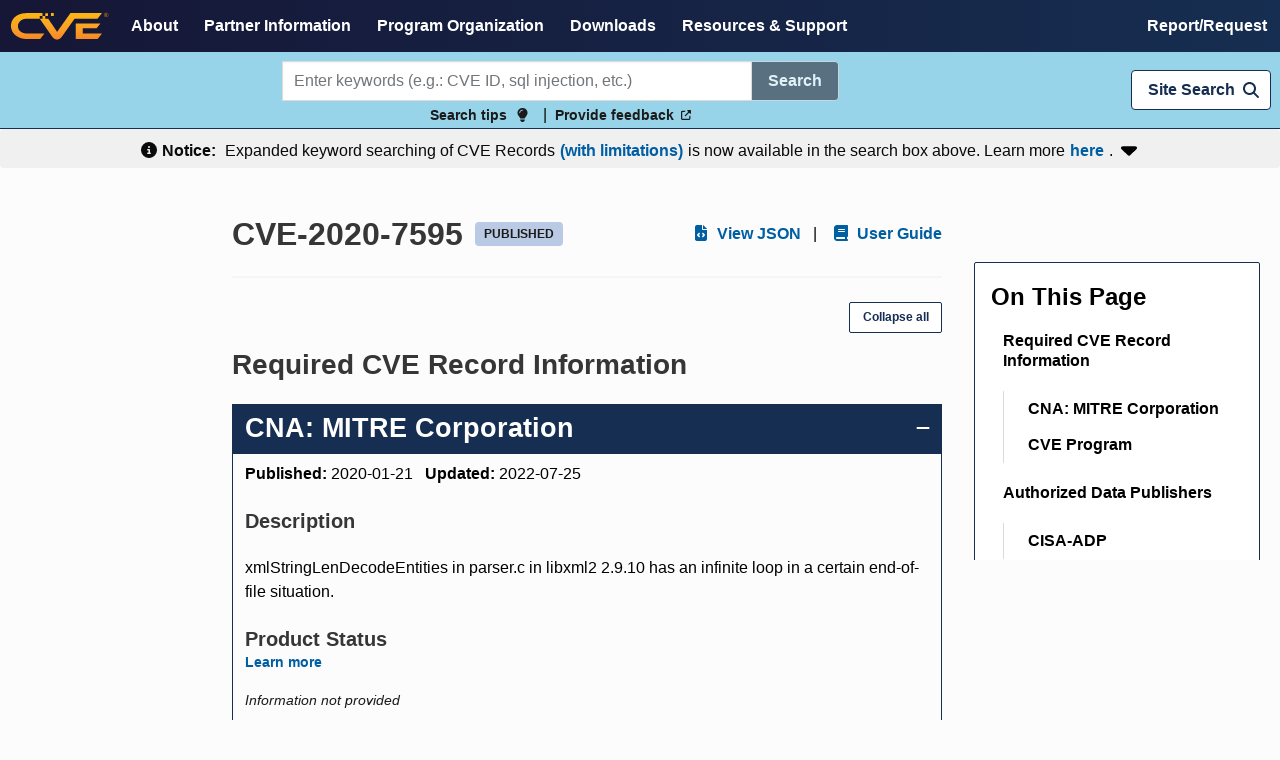

--- FILE ---
content_type: text/html
request_url: https://www.cve.org/CVERecord?id=CVE-2020-7595
body_size: 526
content:
<!DOCTYPE html>
<html lang="en">
  <head>
    <meta charset="utf-8">
    <meta http-equiv="X-UA-Compatible" content="IE=edge">
    <meta name="viewport" content="width=device-width,initial-scale=1.0">
    <link rel="icon" type="image/x-icon" href="/cvePurpleVFavicon.svg">
    <script src="https://cmp.osano.com/AzyhULTdPkqmy4aDN/46057d56-0263-4cca-abac-9adddada4f3b/osano.js"></script>
    <script type="module" crossorigin src="/assets/index-BdFHm6K2.js"></script>
    <link rel="stylesheet" crossorigin href="/assets/index-9ZcJ1Icg.css">
  </head>
  <body class="has-navbar-fixed-top">
    <h1 hidden>Common vulnerabilities and Exposures (CVE)</h1>
    <noscript>
      <strong>We're sorry but the CVE Website doesn't work properly without JavaScript enabled. Please enable it to continue.</strong>
    </noscript>
    <div id="app"></div>
  </body>
</html>
